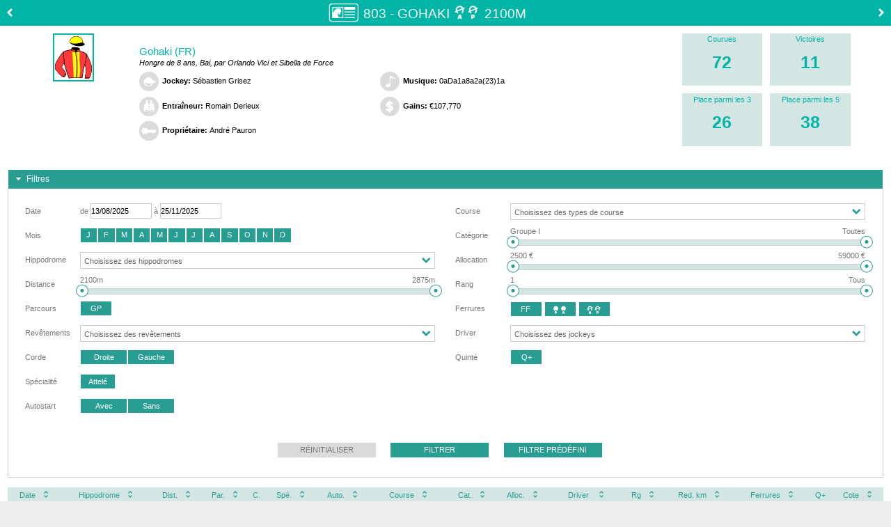

--- FILE ---
content_type: text/html;charset=utf-8
request_url: https://www.genybet.fr/cheval/Gohaki/2593366/1490214
body_size: 4471
content:






















<!DOCTYPE html PUBLIC "-//W3C//DTD XHTML 1.0 Transitional//EN" "http://www.w3.org/TR/xhtml1/DTD/xhtml1-transitional.dtd">



























 

	
	
	
	
	

	

<html xmlns="http://www.w3.org/1999/xhtml" lang="fr">

<head>
	<title>Gohaki</title>
	
	<meta http-equiv="content-language" content="fr"/>
	<meta content="text/html;charset=utf-8" http-equiv="Content-Type">
	
	<link href="https://static1.genybet.fr/1-5-33/static/css/main.css" type="text/css" rel="stylesheet" />


	<script src="https://static1.genybet.fr/1-5-33/static/js/plugin/libs/jquery/custom/jquery.min.js"></script>
	<script src="https://static2.genybet.fr/1-5-33/static/js/plugin/libs/jquery/custom/jquery-ui-cheval.min.js"
			type="text/javascript"></script>

	<link href="https://static1.genybet.fr/1-5-33/static/css/libs/jquery-ui-1.10.4.custom.min.css" type="text/css" rel="stylesheet"/>
	<link href="https://static1.genybet.fr/1-5-33/static/css/cheval.min.css" type="text/css" rel="stylesheet" />


	<script src="https://static1.genybet.fr/1-5-33/static/js/plugin/justgage/raphael.2.1.0.min.js"></script>
	<script src="https://static2.genybet.fr/1-5-33/static/js/plugin/justgage/justgage.1.0.1.js"></script>
	<script src="https://static2.genybet.fr/1-5-33/static/js/plugin/libs/jquery/jquery.tablesorter.js"></script>
	
	<link rel="canonical" href="/cheval/Gohaki/2593366" />
</head>

<body data-x="ac1c0a2f-b6e0-4e26-a9b4-73ea1c613140">
	<div id="fiche-cheval" class="container green">

	

			








<div class="header clearfix">
	
		<a href="/cheval/Elicio-Bello/2548968/1490214" title="Elicio Bello">
			<img src="https://static1.genybet.fr/1-5-33/static/images/img/hippique/cheval/fleche-gauche.png" class="previous" />
		</a>
	
	<div class="fiche">
		<img src="https://static1.genybet.fr/1-5-33/static/images/img/icones/fiche-cheval/fiche.png" />
	</div>
	<div class="cheval">
		<span>









803 - Gohaki

	
	
		
			
				<span class=" deferre " title="Déferré des quatre pieds"  >&#xe900;&#xe901;</span>
			

			

			

			

			

			

			

			

		
		
			2100m
		
		
				
	

</span>
	</div>
	
		<a href="/cheval/Gazou-Piquenard/2576166/1490214" title="Gazou Piquenard">
			<img src="https://static1.genybet.fr/1-5-33/static/images/img/hippique/cheval/fleche-droite.png" class="next" />
		</a>
	
</div>

<div id="summary" class="clearfix">
	<div class="jockey-casaque">
		
			
			
				<img src="https://media.genybet.fr/web/image/casaque/25/1008125_1.png" alt="Casaque"/>
			
		


	</div>
	<div class="carriere">
		<div class="name">Gohaki (FR)</div>
		<div class="description">Hongre de 8 ans, Bai,  par Orlando Vici et Sibella de Force</div>
		<div class="full clearfix">
			<div class="split">
				<div><img src="https://static1.genybet.fr/1-5-33/static/images/img/icones/fiche-cheval/jockey.png" /><span
						class="title">Jockey:</span> <span>Sébastien Grisez </span></div>
				<div><img src="https://static1.genybet.fr/1-5-33/static/images/img/icones/fiche-cheval/entraineur.png" /><span
						class="title">Entraîneur:</span> <span>Romain Derieux</span></div>
				<div><img src="https://static1.genybet.fr/1-5-33/static/images/img/icones/fiche-cheval/proprietaire.png" /><span
						class="title">Propriétaire:</span> <span>André Pauron</span></div>
			</div>
			<div class="split">
				<div><img src="https://static2.genybet.fr/1-5-33/static/images/img/icones/fiche-cheval/musique.png" /><span
						class="title">Musique:</span> <span>0aDa1a8a2a(23)1a</span></div>
				<div><img src="https://static1.genybet.fr/1-5-33/static/images/img/icones/fiche-cheval/gains.png" /><span class="title">
					Gains:</span> <span>&euro;107,770</span></div>
				
				
			</div>
		</div>
	</div>
	<div class="stats clearfix">
		<div class="entry first">
			<div class="title">Courues</div>
			<div class="value">72</div>
		</div>
		<div class="entry">
			<div class="title">Victoires</div>
			<div class="value">11</div>
		</div>
		<div class="entry first">
			<div class="title">Place parmi les 3</div>
			<div class="value">26</div>
		</div>
		<div class="entry">
			<div class="title">Place parmi les 5</div>
			<div class="value">38</div>
		</div>
	</div>
</div>


			

				






<div id="filtres">
    <h3>Filtres</h3>
    <div style="height: auto;">
        <form id="filtresForm" action="filtre" method="post">
            <div class="tableau">
                <input id="sortName" name="sortName" type="hidden" value=""/>
                <input id="sortOrder" name="sortOrder" type="hidden" value=""/>
                <div class="tableau-elt-left">
                    <table>
                        <tr>
                            <td>Date</td>
                            <td>de <input id="startDate" name="startDate" type="text" value="13/08/2025"/> à <input id="endDate" name="endDate" type="text" value="25/11/2025"/></td>
                        </tr>
                        <tr>
                            <td>Mois</td>
                            <td>
                                <div id="mois">
                                    <span><input id="mois1" name="mois" type="checkbox" value="janvier"/><label for="mois1">J</label></span><span><input id="mois2" name="mois" type="checkbox" value="f&eacute;vrier"/><label for="mois2">F</label></span><span><input id="mois3" name="mois" type="checkbox" value="mars"/><label for="mois3">M</label></span><span><input id="mois4" name="mois" type="checkbox" value="avril"/><label for="mois4">A</label></span><span><input id="mois5" name="mois" type="checkbox" value="mai"/><label for="mois5">M</label></span><span><input id="mois6" name="mois" type="checkbox" value="juin"/><label for="mois6">J</label></span><span><input id="mois7" name="mois" type="checkbox" value="juillet"/><label for="mois7">J</label></span><span><input id="mois8" name="mois" type="checkbox" value="ao&ucirc;t"/><label for="mois8">A</label></span><span><input id="mois9" name="mois" type="checkbox" value="septembre"/><label for="mois9">S</label></span><span><input id="mois10" name="mois" type="checkbox" value="octobre"/><label for="mois10">O</label></span><span><input id="mois11" name="mois" type="checkbox" value="novembre"/><label for="mois11">N</label></span><span><input id="mois12" name="mois" type="checkbox" value="d&eacute;cembre"/><label for="mois12">D</label></span><input type="hidden" name="_mois" value="on"/>
                                </div>
                            </td>
                        </tr>
                        <tr>
                            <td>Hippodrome</td>
                            <td><select id="hippodromes" name="hippodromes" class="chosen-select" multiple="multiple">
                                <option value="Amiens">Amiens</option><option value="Enghien">Enghien</option><option value="Mons">Mons</option><option value="Strasbourg">Strasbourg</option><option value="Vincennes">Vincennes</option>
                            </select><input type="hidden" name="_hippodromes" value="1"/></td>
                        </tr>
                        <tr>
                            <td>Distance</td>
                            <td><input id="minDistance" name="minDistance" type="hidden" value="2100"/> <input id="maxDistance" name="maxDistance" type="hidden" value="2875"/>
                                <div>
                                    <div class="libelle-slider">
                                        <span id="minDistanceLibelle" class="gauche"></span> <span
                                            id="maxDistanceLibelle" class="droite"></span>
                                    </div>
                                    <div id="sliderDistance" title="Distance"></div>
                                </div>
                            </td>
                        </tr>
                        
                            <tr>
                                <td>Parcours</td>
                                <td>
                                    <div id="parcours">
                                        <span><input id="parcours1" name="parcours" type="checkbox" value="Grande piste"/><label for="parcours1">GP</label></span><input type="hidden" name="_parcours" value="on"/>
                                    </div>
                                </td>
                            </tr>
                        
                        <tr>
                            <td>Revêtements</td>
                            <td><select id="revetements" name="revetements" class="chosen-select" multiple="multiple">
                                <option value="Dur">Dur</option><option value="Pouzzolane">Pouzzolane</option><option value="Cendr&eacute;e">Cendr&eacute;e</option><option value="Sable">Sable</option>
                            </select><input type="hidden" name="_revetements" value="1"/></td>
                        </tr>
                        <tr>
                            <td>Corde</td>
                            <td>
                                <div id="corde">
                                    <span><input id="corde1" name="corde" type="checkbox" value="Droite"/><label for="corde1">Droite</label></span><span><input id="corde2" name="corde" type="checkbox" value="Gauche"/><label for="corde2">Gauche</label></span><input type="hidden" name="_corde" value="on"/>
                                </div>
                            </td>
                        </tr>
                        <tr>
                            <td>Spécialité</td>
                            <td>
                                <div id="specialite">
                                    <span><input id="specialites1" name="specialites" type="checkbox" value="Attel&eacute;"/><label for="specialites1">Attel&eacute;</label></span><input type="hidden" name="_specialites" value="on"/>
                                </div>
                            </td>
                        </tr>
                        
                        
                            <tr>
                                <td>Autostart</td>
                                <td>
                                    <div id="autostart">
                                        <span><input id="autostart1" name="autostart" type="checkbox" value="Avec"/><label for="autostart1">Avec</label></span><span><input id="autostart2" name="autostart" type="checkbox" value="Sans"/><label for="autostart2">Sans</label></span><input type="hidden" name="_autostart" value="on"/>
                                    </div>
                                </td>
                            </tr>
                        
                            
                    </table>
                </div>
                



<input type="hidden" name="__csrf" value="ac1c0a2f-b6e0-4e26-a9b4-73ea1c613140">

                <div class="tableau-elt-right">
                    <table>
                        <tr>
                            <td>Course</td>
                            <td><select id="typeCourse" name="typeCourse" class="chosen-select" multiple="multiple">
                                <option value="Europ&eacute;enne">Europ&eacute;enne</option><option value="Internationale">Internationale</option>
                            </select><input type="hidden" name="_typeCourse" value="1"/></td>
                        </tr>
                        <tr>
                            <td>Catégorie</td>
                            <td><input id="minClasse" name="minClasse" type="hidden" value="0"/> <input id="maxClasse" name="maxClasse" type="hidden" value="12"/>
                                <div>
                                    <div class="libelle-slider">
                                        <span id="minClasseLibelle" class="gauche"></span> <span
                                            id="maxClasseLibelle" class="droite"></span>
                                    </div>
                                    <div id="sliderClasse" title="Classe"></div>
                                </div>
                            </td>
                        </tr>
                        <tr>
                            <td>Allocation</td>
                            <td><input id="minAllocation" name="minAllocation" type="hidden" value="2500"/> <input id="maxAllocation" name="maxAllocation" type="hidden" value="59000"/>
                                <div>
                                    <div class="libelle-slider">
                                        <span id="minAllocationLibelle" class="gauche"></span> <span
                                            id="maxAllocationLibelle" class="droite"></span>
                                    </div>
                                    <div id="sliderAllocation" title="Allocation"></div>
                                </div>
                            </td>
                        </tr>
                        <tr>
                            <td>Rang</td>
                            <td><input id="minRang" name="minRang" type="hidden" value="1"/> <input id="maxRang" name="maxRang" type="hidden" value="6"/>
                                <div>
                                    <div class="libelle-slider">
                                        <span id="minRangLibelle" class="gauche"></span> <span
                                            id="maxRangLibelle" class="droite"></span>
                                    </div>
                                    <div id="sliderRang" title="Rang"></div>
                                </div>
                            </td>
                        </tr>
                        
                            <tr>
                                <td>Ferrures</td>
                                <td>
                                       
                                        <div id="deferrage" class="ui-buttonset">
                                            
                                                
                                                     
                                                    
                                                    
                                                    
                                                    
                                                    
                                                    
                                                    
                                                    
                                                        <span>
                                                             <input id="deferrage0" name="deferrage" type="checkbox" value="FF" class="ui-helper-hidden-accessible">
                                                             <label for="deferrage0" class="ui-button ui-widget ui-state-default ui-button-text-only ui-corner-left" role="button" aria-disabled="false">
                                                             <span class="ui-button-text"  style=" margin-left: -12px;margin-top: -5px;">FF</span></label>
                                                         </span>
                                                    
                                                
                                            
                                                
                                                     
                                                    
                                                    
                                                    
                                                    
                                                    
                                                        <span title="protégé des antérieurs, protégé des postérieurs">
                                                             <input id="deferrage1" name="deferrage" type="checkbox" value="PP" class="ui-helper-hidden-accessible">
                                                             <label for="deferrage1" class="ui-button ui-widget ui-state-default ui-button-text-only ui-corner-left" role="button" aria-disabled="false">
                                                             <span class="ui-button-text"  title="protégé des antérieurs, protégé des postérieurs" style="font-family: Genybet Icons2 Regular; margin-left: -12px;margin-top: -3px;">&#xe905;&#xe904;</span></label>
                                                         </span>
                                                    
                                                    
                                                    
                                                    
                                                
                                            
                                                
                                                     
                                                         <span title="Déferré des quatre pieds">
                                                             <input id="deferrage2" name="deferrage" type="checkbox" value="DD" class="ui-helper-hidden-accessible">
                                                             <label for="deferrage2" class="ui-button ui-widget ui-state-default ui-button-text-only ui-corner-left" role="button" aria-disabled="false">
                                                             <span class="ui-button-text"  title="Déferré des quatre pieds" style="font-family: Genybet Icons2 Regular; margin-left: -12px;margin-top: -3px;">&#xe900;&#xe901;</span></label>
                                                         </span>
                                                    
                                                    
                                                    
                                                    
                                                    
                                                    
                                                    
                                                    
                                                    
                                                
                                            
                                            <input type="hidden" name="_deferrage" value="on">
                                        </div>
                                </td>
                            </tr>
                        
                        <tr>
                            <td>Driver</td>
                            <td><select id="jockeys" name="jockeys" class="chosen-select" multiple="multiple">
                                <option value="A. Collette"> Alexis Collette</option><option value="F. Ouvrie">Franck Ouvrie</option><option value="P. P. Ploquin"> Paul Philippe Ploquin</option><option value="P. Tamsin"> Pavel Tamsin</option>
                            </select><input type="hidden" name="_jockeys" value="1"/></td>
                        </tr>
                        
                        <tr>
                            <td>Quinté</td>
                            <td>
                                <div id="quinte">
                                    <span><input id="quinte1" name="quinte" type="checkbox" value="Q+"/><label for="quinte1">Q+</label></span><input type="hidden" name="_quinte" value="on"/>
                                </div>
                            </td>
                        </tr>
                    </table>
                </div>
            </div>

        </form>

        <div class="centre filtre-button-group">
            <button id="resetButton" type="button" class="filtre-button">Réinitialiser</button>
            <button id="filtrerButton" class="filtre-button">Filtrer</button>
            <button id="filtrePredefiniButton" type="button"
                    class="filtre-button">Filtre prédéfini
            </button>
        </div>


        <div class="filtre-predefini">
            Hippodrome : Vincennes<br/> Spécialité :
            Attelé<br/>
            
                Corde : G<br/>
            
            Distance min : 2050m<br/> Distance
            max : 2150m
        </div>

    </div>
</div>

				<div id="synthese"></div>
				




<div id="performancesDatatable" class="ui-datatable ui-widget">
	<table>
		<thead>
		<tr>
			<th class="ui-sortable-column">Date<span
				class="ui-sortable-column-icon ui-icon ui-icon-carat-2-n-s"
				columnName="date"></span>
			</th>
			<th class="ui-sortable-column">Hippodrome<span
				class="ui-sortable-column-icon ui-icon ui-icon-carat-2-n-s"
				columnName="hippodrome"></span>
			</th>
			<th class="ui-sortable-column"><span title="Distance" class="infobulle">Dist.</span><span
				class="ui-sortable-column-icon ui-icon ui-icon-carat-2-n-s"
				columnName="distance"></span>
			</th>
			<th class="ui-sortable-column"><span title="Parcours" class="infobulle">Par.</span><span
				class="ui-sortable-column-icon ui-icon ui-icon-carat-2-n-s"
				columnName="parcours"></span>
			</th>
			<th><span title="Corde" class="infobulle">C.</span>
			</th>
			<th class="ui-sortable-column"><span title="Spécialité" class="infobulle">Spé.</span><span
				class="ui-sortable-column-icon ui-icon ui-icon-carat-2-n-s"
				columnName="specialite"></span>
			</th>
			
			
	 			<th class="ui-sortable-column"><span title="Autostart" class="infobulle">Auto.</span><span
					class="ui-sortable-column-icon ui-icon ui-icon-carat-2-n-s"
					columnName="autostart"></span>
				</th>
						
			<th class="ui-sortable-column">Course<span
				class="ui-sortable-column-icon ui-icon ui-icon-carat-2-n-s"
				columnName="typeCourse"></span>
			</th>
			<th class="ui-sortable-column"><span title="Catégorie" class="infobulle">Cat.</span><span
				class="ui-sortable-column-icon ui-icon ui-icon-carat-2-n-s"
				columnName="classe"></span>
			</th>
			<th class="ui-sortable-column"><span title="Allocation" class="infobulle">Alloc.</span><span
				class="ui-sortable-column-icon ui-icon ui-icon-carat-2-n-s"
				columnName="allocation"></span>
			</th>
			<th class="ui-sortable-column">
				
					Driver
					
				
			<span
				class="ui-sortable-column-icon ui-icon ui-icon-carat-2-n-s"
				columnName="jockey"></span>
			</th>
			<th class="ui-sortable-column"><span title="Rang" class="infobulle">Rg</span><span
				class="ui-sortable-column-icon ui-icon ui-icon-carat-2-n-s"
				columnName="rang"></span>
			</th>
			
	 			<th class="ui-sortable-column"><span title="Réduction kilométrique" class="infobulle">Red. km</span><span
					class="ui-sortable-column-icon ui-icon ui-icon-carat-2-n-s"
					columnName="redKm"></span>
				</th>
	 			<th class="ui-sortable-column"><span title="Ferrures" class="infobulle">Ferrures</span><span
					class="ui-sortable-column-icon ui-icon ui-icon-carat-2-n-s"
					columnName="deferre"></span>
				</th>				
			
				
			<th>Q+
			</th>
			<th class="ui-sortable-column">Cote<span
				class="ui-sortable-column-icon ui-icon ui-icon-carat-2-n-s"
				columnName="coteFinale"></span>
			</th>
			
			</tr>
		</thead>
		<tbody class="ui-datatable-data" id="performancesData">
		</tbody>
	</table>
</div>



			<div class="connection-required">
				<div class="lock">
					<span>
						<img src="/static/images/img/programme/icon_Lock-Session.png" alt="">
						Contenu réservé aux parieurs Genybet
					</span>
				</div>
				<div class="lock">
					<span>
						Pour accéder à l'ensemble de la carrière de ce cheval, vous devez vous identifier si vous avez déjà un compte
						ou vous inscrire.<br /> N'étant pas identifié vous ne pouvez consulter <span class="red">que les 5 dernières performances.</span>
					</span>
				</div>
				<div class="clearfix">
					<div class="split right">
						<div class="fr">
							<div class="ca label">Déjà des notres ?</div>
							<div class="connect button blue">
								<a id="fiche-cheval-connexion" href="/">se connecter</a>
							</div>
						</div>
					</div>
					<div class="split left">
						<div class="fl">
							<div class="ca label">Pas encore inscrit ?</div>
							<div class="button red">
								<a id="fiche-cheval-open-account" href="https://www.genybet.fr/_enroll/fr/lp/landing-page">ouvrir un compte</a>
							</div>
						</div>
					</div>
				</div>
			</div>
		


				<script src="https://static2.genybet.fr/1-5-33/static/js/plugin/libs/jquery/jquery.chosen.js"
						type="text/javascript"></script>
				<script src="https://static1.genybet.fr/1-5-33/static/js/plugin/libs/jquery/jquery.jDiaporama.js"
						type="text/javascript"></script>
				<script src="https://static2.genybet.fr/1-5-33/static/js/plugin/libs/jquery/jquery.fichecheval.js"
						type="text/javascript"></script>
				<script src="https://static2.genybet.fr/1-5-33/static/js/plugin/libs/jquery/jquery.ui.datepicker-fr.js"
						type="text/javascript"></script>
				<script type="text/javascript">
				$(document).ready(
					function() {
						$(document).ficheCheval({
							idCheval : 2593366,
							idCourse : 1490214,
							nomCheval : "Gohaki",
							urlPerformances : "/cheval/performances",
							urlPerf : "/cheval/performance",
							urlCheval : "/cheval",
							predefini : "",
							minD : 2100,
							maxD : 2875,
							minDPredefinie : 0,
							maxDPredefinie : 0,
							minT : 0,
							maxT : 20,
							terrains : [ "Léger", "Bon Léger", "Bon", "Bon souple", "Assez souple", "Souple", "Très souple", "Collant", "Très collant", "Lourd", "Très lourd", "Lent", "Standard", "Rapide", "Très Rapide", "Très léger", "Dur", "Ferme", "Profond", "Sec", "Tous" ],
							minCl : 0,
							maxCl : 12,
							classes : [ "Groupe I", "Groupe II", "Groupe III", "Course A", "Course B", "Course C", "Course D", "Course E", "Course F", "Course G", "Course H", "Course R", "Toutes" ],
							minA : 2500,
							maxA : 59000,
							minR : 1,
							maxR : 6,
							minV : 0,
							maxV : 0 + 1
						});
					}
				);
				</script>
			
		
	</div>
</body>

<script>
$(document).ajaxSend(function (event, jqxhr, settings) {
	jqxhr.setRequestHeader('X-Data', $("body").attr("data-x"));
});
$(document).ready(function () {
	
	$("#fiche-cheval-connexion").click(function(){
		var opener = window.opener;
		$(opener.document.getElementById("email")).focus();
		window.close();
	});
	
	$("#fiche-cheval-open-account").click(function(){
		var opener = window.opener;
		var url = $(this).attr("href");
		opener.location = url;
		window.close();
	});
	
});
</script>

</html>


--- FILE ---
content_type: text/html;charset=utf-8
request_url: https://www.genybet.fr/cheval/performances/Gohaki/2593366/1490214
body_size: 4323
content:


































	<tr class="ui-widget-content ui-datatable-odd details" 
		idCourse="1617559">
		<td>25/11/25</td>
		<td><div class="hippodrome" title="Mons">Mons</div></td>
		<td align="right">2300</td>
		<td align="center"></td>
		<td align="center">G</td>
		<td>Attelé</td>
		
		
			<td>A</td>
		
		<td>Internationale</td>
		<td></td>
		<td align="right">
			2,500
		</td>		
		<td><div class="jockey" title=" Pavel Tamsin"> P. Tamsin</div></td>
		<td align="right">
		
		    
		    
		    6
		
		</td>
		
			<td align="right">1'17''8</td>
			<td align="center">
				
					
						FF
						
						
						
						
						
						
						
						
						
					
				
			</td>
				
		
		<td align="center"></td>
		<td align="right">-</td>
	</tr>

	<tr class="ui-widget-content ui-datatable-even details" 
		idCourse="1605673">
		<td>04/10/25</td>
		<td><div class="hippodrome" title="Amiens">Amiens</div></td>
		<td align="right">2400</td>
		<td align="center"></td>
		<td align="center">D</td>
		<td>Attelé</td>
		
		
			<td>A</td>
		
		<td></td>
		<td>Crs D</td>
		<td align="right">
			28,000
		</td>		
		<td><div class="jockey" title="Franck Ouvrie">F. Ouvrie</div></td>
		<td align="right">
		
		    
		    
		    5
		
		</td>
		
			<td align="right">1'15''7</td>
			<td align="center">
				
					
						
						
						
						
						
						
						<span class=" deferre " title="protégé des antérieurs, protégé des postérieurs" style="color:#309e93; " >&#xe905;&#xe904;</span>
						
						
						
					
				
			</td>
				
		
		<td align="center"></td>
		<td align="right">20</td>
	</tr>

	<tr class="ui-widget-content ui-datatable-odd details" 
		idCourse="1602823">
		<td>21/09/25</td>
		<td><div class="hippodrome" title="Vincennes">Vincennes</div></td>
		<td align="right">2100</td>
		<td align="center">GP</td>
		<td align="center">G</td>
		<td>Attelé</td>
		
		
			<td>A</td>
		
		<td>Européenne</td>
		<td>Crs E</td>
		<td align="right">
			52,000
		</td>		
		<td><div class="jockey" title=" Alexis Collette"> A. Collette</div></td>
		<td align="right">
		
		    
		    
		    9
		
		</td>
		
			<td align="right">1'11''7</td>
			<td align="center">
				
					
						
						
						
						
						
						
						<span class=" deferre " title="protégé des antérieurs, protégé des postérieurs" style="color:#309e93; " >&#xe905;&#xe904;</span>
						
						
						
					
				
			</td>
				
		
		<td align="center"></td>
		<td align="right">53</td>
	</tr>

	<tr class="ui-widget-content ui-datatable-even details" 
		idCourse="1596691">
		<td>28/08/25</td>
		<td><div class="hippodrome" title="Strasbourg">Strasbourg</div></td>
		<td align="right">2800</td>
		<td align="center"></td>
		<td align="center">D</td>
		<td>Attelé</td>
		
		
			<td></td>
		
		<td></td>
		<td>Crs E</td>
		<td align="right">
			28,000
		</td>		
		<td><div class="jockey" title="Franck Ouvrie">F. Ouvrie</div></td>
		<td align="right">
		
		    Dai
		    
		    
		
		</td>
		
			<td align="right"></td>
			<td align="center">
				
					
						
						
						
						
						
						
						<span class=" deferre " title="protégé des antérieurs, protégé des postérieurs" style="color:#309e93; " >&#xe905;&#xe904;</span>
						
						
						
					
				
			</td>
				
		
		<td align="center"></td>
		<td align="right">7,8</td>
	</tr>

	<tr class="ui-widget-content ui-datatable-odd details" 
		idCourse="1593031">
		<td>13/08/25</td>
		<td><div class="hippodrome" title="Enghien">Enghien</div></td>
		<td align="right">2875</td>
		<td align="center"></td>
		<td align="center">G</td>
		<td>Attelé</td>
		
		
			<td></td>
		
		<td></td>
		<td>Crs D</td>
		<td align="right">
			59,000
		</td>		
		<td><div class="jockey" title=" Paul Philippe Ploquin"> P. P. Ploquin</div></td>
		<td align="right">
		
		    
		    
		    2
		
		</td>
		
			<td align="right">1'14''2</td>
			<td align="center">
				
					
						
						<span class=" deferre " title="Déferré des quatre pieds"  style="color:#309e93; " > &#xe900; &#xe901;</span>
						
						
						
						
						
						
						
						
					
				
			</td>
				
		
		<td align="center"></td>
		<td align="right">14</td>
	</tr>



<script type="text/javascript">
$(document).ready(
		function() {
			$(document).performances({
				idCheval : 2593366,
				idCourse : 1490214,
				nomCheval : "Gohaki",
				urlPerformance : "/cheval/performance",
				hasNoPerformances : "false",
				hasSynthese : "false"
			});
		}
);
</script>


--- FILE ---
content_type: text/css
request_url: https://static1.genybet.fr/1-5-33/static/css/cheval.min.css
body_size: 3809
content:
body{margin:0;margin-bottom:2em}form{margin-bottom:0}table{width:100%}.bigger{font-size:1.2em}.ui-widget{font-size:1em;font-family:Arial,sans-serif}.ui-widget.ui-titlebar-header{padding:.2em;font-size:1.05em;height:1.15em}.hasDatepicker{height:2em;padding:0;width:8em}.ui-buttonset .ui-button{height:2em}#mois.ui-buttonset span .ui-button .ui-button-text{width:.5em;padding-top:.3em;padding-left:.7em}#mois.ui-buttonset span .ui-button{width:2.3em}.tableau{display:table;width:100%;margin:auto}.tableau-elt-left{float:left;width:49%}.tableau-elt-right{float:right;width:49%}.centre{margin:auto;text-align:center}.italique{font-style:italic}.gras{font-weight:700}.gauche{float:left}.droite{float:right}.lien-vert{color:#289e93}.txt-rouge{color:#f00000}.quarante-pourcent{width:40%}.cinquante-pourcent{width:50%}.soixante-pourcent{width:60%}.marge-haut-bas{margin-top:1em;margin-bottom:1em}.carriere{margin-top:1.5em}.associe,.associe a{color:#2860c7}.current,.current a{color:#2e9e95;font-weight:700}.diapo,.diapo img{width:294px;height:195px;padding:0;margin:0}.ui-accordion .ui-accordion-content{padding:.2em 1em;overflow:hidden}.ui-datepicker .ui-datepicker-header,.ui-state-default,.ui-titlebar-header,.ui-widget-content .ui-state-default,.ui-widget-header .ui-state-default{background-color:#289e93;border:1px solid #fff;color:#fff;font-weight:400}.chosen-container-multi .chosen-choices li.search-choice,.date-selected,.synthese table th,.ui-button.ui-state-default.ui-state-active{background-clip:padding-box;background-color:#d4e6e4;background-image:none;color:#289e93;font-weight:700}.details.current{background-clip:padding-box;background-color:#8cc6c4;background-image:none;color:#289e93;font-weight:700}.ui-widget.ui-button.ui-state-default.ui-state-hover{background-color:#008175;background-image:none;color:#fff}.ui-datepicker .ui-datepicker-next span,.ui-datepicker .ui-datepicker-prev span,.ui-widget .ui-icon{background-image:url(../../../images/img/hippique/ui-icons_ffffff_256x240.png)}.ui-widget .precedent .ui-icon,.ui-widget .suivant .ui-icon{width:8px;height:12px;margin-top:.2em}.ui-widget .precedent .ui-icon{background-image:url(../../../images/img/hippique/cheval/fleche-gauche.png)}.ui-widget .suivant .ui-icon{background-image:url(../../../images/img/hippique/cheval/fleche-droite.png)}.chosen-container-multi .chosen-choices li.search-choice{margin:0}.chosen-container-multi .chosen-choices li.search-choice,.ui-slider-range{background-color:#d4e6e4;background-image:none}.chosen-container .chosen-results li.highlighted,.ui-datatable tr.details:hover{background-color:#8cc6c4;background-image:none}.ui-slider{border:solid #ccc 1px}.ui-slider .ui-slider-handle{border:none;background-color:transparent;background-repeat:no-repeat;margin-top:-3px;height:19px;width:18px;border-radius:0;background-image:url(../../../images/img/icones/fiche-cheval/selecteur.png)}.ui-slider.ui-widget.ui-corner-all{border-radius:0}.libelle-slider{height:1.8em}.libelle-slider span{line-height:1.5em;top:0;vertical-align:top;display:inline-block}.chosen-container{height:2.1em;line-height:1.5em}.chosen-container-multi .chosen-choices li.search-choice{padding:.3em 1.7em .3em .3em;min-width:2.7em;overflow:hidden;text-overflow:ellipsis;white-space:nowrap;border:none;box-shadow:none;line-height:1.5em;border-radius:0;margin-right:1px}.chosen-container-multi .chosen-choices li.search-field input[type=text]{margin:0}.chosen-container-multi .chosen-choices li.search-choice .search-choice-close{right:3%;top:27%}.chosen-container-multi .chosen-choices{height:100%}.chosen-container .chosen-results li{padding:.2em;line-height:1.4em}.chosen-container .chosen-results{max-height:15em}#entete .ui-datatable.carriere th{width:25%}#entete .ui-widget{clear:both}#entete img{margin-right:1em}.synthese table th:FIRST-CHILD{width:24%}.synthese table th{width:19%}.notule{padding-left:7em;padding-top:1em}.jockey{overflow:hidden;text-overflow:ellipsis;white-space:nowrap;max-width:8em;margin:0}.filtre-predefini{display:none}#filtresForm .tableau div table td:first-child{width:7em}#filtres .tableau table tr{line-height:3em}.filtre-button-group{padding-top:2em;padding-bottom:.1em}.filtre-button{margin-right:1.5em;width:13em}#autostart.ui-buttonset .ui-button-text,#corde.ui-buttonset .ui-button-text{width:6em}#deferrage.ui-buttonset .ui-button-text,#oeilleres.ui-buttonset .ui-button-text,#parcours.ui-buttonset .ui-button-text,#quinte.ui-buttonset .ui-button-text{width:4em}#specialite.ui-buttonset .ui-button-text{min-width:4em}#entete,#filtres,#performancesDatatable,.non-connecte{margin:1em}.jDiaporama{float:right;margin-top:1em}#synthese{margin:1.3em}.ui-accordion-content.ui-corner-bottom{border-bottom-right-radius:0;border-bottom-left-radius:0;padding-bottom:3.2em}.precedent,.suivant{float:left;width:10%}.suivant span.ui-icon{float:right}.precedent .ui-icon:hover,.suivant .ui-icon:hover{cursor:pointer}.ui-widget.ui-titlebar-header .centre{float:left;width:80%}.ui-datatable table{border-collapse:collapse;width:100%}.ui-datatable table tbody tr td{border-right:solid #d4e6e4 1px}.ui-datatable table tbody tr td:first-child{border-right:none}.ui-datatable thead th{text-align:center;padding:.3em .2em;font-weight:400}.ui-datatable.synthese table{border:1px solid #d4e6e4}.ui-datatable thead tr{background-color:#d4e6e4;color:#289e93;font-weight:400}.ui-icon-carat-2-n-s,.ui-icon-triangle-1-n{background-position:0;background-position:right}.ui-accordion-header{font-size:12px}.ui-widget .ui-sortable-column-icon.ui-icon.ui-icon-carat-2-n-s{background-image:url(../../static/images/img/icones/arrows/fleche_verte_normal.png)}.ui-widget .ui-sortable-column-icon.ui-icon.ui-icon-carat-2-n-s.ui-icon-triangle-1-n{background-image:url(../../static/images/img/icones/arrows/fleche_verte_up.png)}.ui-widget .ui-sortable-column-icon.ui-icon.ui-icon-carat-2-n-s.ui-icon-triangle-1-s{background-image:url(../../static/images/img/icones/arrows/fleche_verte_down.png)}.ui-datatable tbody td,.ui-datatable thead th{overflow:hidden}.ui-datatable tbody td{border-color:inherit}.ui-datatable .ui-sortable-column{cursor:pointer}.ui-datatable .ui-sortable-column-icon{display:inline-block;margin:-3px 0 -3px 2px}.ui-datatable tbody td{padding:.2em .2em;border:none}.ui-datatable tr.ouvert>td{padding:.3em 1em;padding-bottom:1em}.ui-datatable-even{background:none repeat scroll 0 0 #eff6f0}.ui-datatable-odd{background:none repeat scroll 0 0 #fff}.ui-datatable tr.details:hover{cursor:pointer}.ui-datatable tr{line-height:1.5em;border:none}.ui-tooltip{box-shadow:2px 2px 0 rgba(0,0,0,.25);border:1px solid #ddd!important;border-radius:0}.oeilleres :before{content:"\e906";color:#309e93;float:right;height:9px;width:11px;margin-right:.2em;margin-top:.35em}.oeilleres-australiennes :before{content:"\e907";color:#309e93;float:right;height:10px;width:11px;margin-right:.2em;margin-top:.35em}.deferre{margin-right:2px;margin-top:3px}.ui-corner-all,.ui-corner-bl,.ui-corner-bottom,.ui-corner-br,.ui-corner-left,.ui-corner-right,.ui-corner-top,.ui-corner-tr{border-radius:0}.ui-buttonset .ui-button{margin:0}.ui-widget-content{border:solid #ccc 1px}#resetButton{color:#777;background-color:#dadada}.ui-datepicker .ui-icon-circle-triangle-w,ui-icon-circle-triangle-e{background:0 0}.ui-datepicker .ui-datepicker-prev span,.ui-datepicker.ui-datepicker .ui-datepicker-next span,.ui-datepicker.ui-widget .ui-icon{background:0 0}.ui-datepicker-next.ui-corner-all.ui-state-hover.ui-datepicker-next-hover,.ui-datepicker-prev.ui-corner-all.ui-state-hover.ui-datepicker-prev-hover{border:none;top:6px}.chosen-container{position:relative;display:inline-block;vertical-align:middle;font-size:1em;zoom:1;-webkit-user-select:none;-moz-user-select:none;user-select:none}.chosen-container .chosen-drop{position:absolute;top:100%;left:-9999px;-webkit-box-sizing:border-box;-moz-box-sizing:border-box;box-sizing:border-box;width:100%;border:1px solid #ccc;border-top:0;background:#fff;box-shadow:0 4px 5px rgba(0,0,0,.15)}.chosen-container.chosen-with-drop .chosen-drop{left:0}.chosen-container a{cursor:pointer}.chosen-container-single .chosen-single{position:relative;display:block;overflow:hidden;padding:0 0 0 8px;height:23px;border:1px solid #ccc;border-radius:5px;background-color:#fff;background:-webkit-gradient(linear,50% 0,50% 100%,color-stop(20%,#fff),color-stop(50%,#f6f6f6),color-stop(52%,#eee),color-stop(100%,#f4f4f4));background:-webkit-linear-gradient(top,#fff 20%,#f6f6f6 50%,#eee 52%,#f4f4f4 100%);background:-moz-linear-gradient(top,#fff 20%,#f6f6f6 50%,#eee 52%,#f4f4f4 100%);background:-o-linear-gradient(top,#fff 20%,#f6f6f6 50%,#eee 52%,#f4f4f4 100%);background:linear-gradient(top,#fff 20%,#f6f6f6 50%,#eee 52%,#f4f4f4 100%);background-clip:padding-box;box-shadow:0 0 3px #fff inset,0 1px 1px rgba(0,0,0,.1);color:#444;text-decoration:none;white-space:nowrap;line-height:24px}.chosen-container-single .chosen-default{color:#999}.chosen-container-single .chosen-single span{display:block;overflow:hidden;margin-right:26px;text-overflow:ellipsis;white-space:nowrap}.chosen-container-single .chosen-single-with-deselect span{margin-right:38px}.chosen-container-single .chosen-single abbr{position:absolute;top:6px;right:26px;display:block;width:12px;height:12px;background:url(../../../images/img/hippique/cheval/chosen-sprite.png) -42px 1px no-repeat;font-size:1px}.chosen-container-single .chosen-single div{position:absolute;top:0;right:0;display:block;width:18px;height:100%}.chosen-container-single .chosen-single div b{display:block;width:100%;height:100%;background:url(../../../images/img/hippique/cheval/chosen-sprite.png) no-repeat 0 2px}.chosen-container-single .chosen-search{position:relative;z-index:1010;margin:0;padding:3px 4px;white-space:nowrap}.chosen-container-single .chosen-search input[type=text]{-webkit-box-sizing:border-box;-moz-box-sizing:border-box;box-sizing:border-box;margin:1px 0;padding:4px 20px 4px 5px;width:100%;height:auto;outline:0;border:1px solid #ccc;font-size:1em;font-family:sans-serif;line-height:normal;border-radius:0}.chosen-container-single .chosen-drop{margin-top:-1px;border-radius:0 0 4px 4px;background-clip:padding-box}.chosen-container-single.chosen-container-single-nosearch .chosen-search{position:absolute;left:-9999px}.chosen-container .chosen-results{position:relative;overflow-x:hidden;overflow-y:auto;margin:0 4px 4px 0;padding:0 0 0 4px;max-height:240px;-webkit-overflow-scrolling:touch}.chosen-container .chosen-results li{display:none;margin:0;padding:5px 6px;list-style:none;line-height:15px}.chosen-container .chosen-results li.active-result{display:list-item;cursor:pointer}.chosen-container .chosen-results li.disabled-result{display:list-item;color:#ccc;cursor:default}.chosen-container .chosen-results li.highlighted{background-color:#3875d7;color:#fff}.chosen-container .chosen-results li.no-results{display:list-item;background:#f4f4f4}.chosen-container .chosen-results li.group-result{display:list-item;font-weight:700;cursor:default}.chosen-container .chosen-results li.group-option{padding-left:15px}.chosen-container .chosen-results li em{font-style:normal;text-decoration:underline}.chosen-container-multi .chosen-choices{position:relative;overflow:hidden;-webkit-box-sizing:border-box;-moz-box-sizing:border-box;box-sizing:border-box;margin:0;padding:0;width:100%;height:2.2em;border:1px solid #ccc;background-color:#fff;cursor:text;background-image:url(../../../images/img/icones/fiche-cheval/fleche_bas_vert.png);background-position:right;background-position-x:99%;background-repeat:no-repeat}.chosen-container-multi .chosen-choices li{float:left;list-style:none}.chosen-container-multi .chosen-choices li.search-field{margin:0;padding:0;white-space:nowrap}.chosen-container-multi .chosen-choices li.search-field input[type=text]{margin:1px 0;padding:5px;height:2em;outline:0;border:0!important;background:0 0!important;box-shadow:none;color:#666;font-size:100%;font-family:sans-serif;line-height:normal;border-radius:0}.chosen-container-multi .chosen-choices li.search-field .default{color:#999}.chosen-container-multi .chosen-choices li.search-choice{position:relative;margin:3px 0 3px 5px;padding:3px 20px 3px 5px;border:1px solid #ccc;border-radius:3px;background-color:#e4e4e4;background-clip:padding-box;box-shadow:0 0 2px #fff inset,0 1px 0 rgba(0,0,0,.05);color:#333;line-height:13px;cursor:default}.chosen-container-multi .chosen-choices li.search-choice .search-choice-close{position:absolute;top:4px;right:3px;display:block;width:12px;height:12px;background:url(../../../images/img/icones/fiche-cheval/croix.png) no-repeat;background-position:0;font-size:1px}.chosen-container-multi .chosen-choices li.search-choice-disabled{padding-right:5px;border:1px solid #ccc;background-color:#e4e4e4;color:#666}.chosen-container-multi .chosen-choices li.search-choice-focus{background:#d4d4d4}.chosen-container-multi .chosen-results{margin:0;padding:0}.chosen-container-multi .chosen-drop .result-selected{display:list-item;color:#ccc;cursor:default}.chosen-container-active .chosen-single{border:1px solid #5897fb;box-shadow:0 0 5px rgba(0,0,0,.3)}.chosen-container-active.chosen-with-drop .chosen-single{border:1px solid #ccc;-moz-border-radius-bottomright:0;border-bottom-right-radius:0;-moz-border-radius-bottomleft:0;border-bottom-left-radius:0;box-shadow:0 1px 0 #fff inset}.chosen-container-active.chosen-with-drop .chosen-single div{border-left:none;background:0 0}.chosen-container-active .chosen-choices{border:1px solid #5897fb;box-shadow:0 0 5px rgba(0,0,0,.3)}.chosen-container-active .chosen-choices li.search-field input[type=text]{color:#111!important}.chosen-disabled{opacity:.5!important;cursor:default}.chosen-disabled .chosen-single{cursor:default}.chosen-disabled .chosen-choices .search-choice .search-choice-close{cursor:default}.chosen-rtl{text-align:right}.chosen-rtl .chosen-single{overflow:visible;padding:0 8px 0 0}.chosen-rtl .chosen-single span{margin-right:0;margin-left:26px;direction:rtl}.chosen-rtl .chosen-single-with-deselect span{margin-left:38px}.chosen-rtl .chosen-single div{right:auto;left:3px}.chosen-rtl .chosen-single abbr{right:auto;left:26px}.chosen-rtl .chosen-choices li{float:right}.chosen-rtl .chosen-choices li.search-field input[type=text]{direction:rtl}.chosen-rtl .chosen-choices li.search-choice{margin:3px 5px 3px 0;padding:3px 5px 3px 19px}.chosen-rtl .chosen-choices li.search-choice .search-choice-close{right:auto;left:4px}.chosen-rtl .chosen-drop,.chosen-rtl.chosen-container-single-nosearch .chosen-search{left:9999px}.chosen-rtl.chosen-container-single .chosen-results{margin:0 0 4px 4px;padding:0 4px 0 0}.chosen-rtl .chosen-results li.group-option{padding-right:15px;padding-left:0}.chosen-rtl.chosen-container-active.chosen-with-drop .chosen-single div{border-right:none}.chosen-rtl .chosen-search input[type=text]{padding:4px 5px 4px 20px;background:#fff url(../../../images/img/hippique/cheval/chosen-sprite.png) no-repeat -30px -20px;background:url(../../../images/img/hippique/cheval/chosen-sprite.png) no-repeat -30px -20px,-webkit-gradient(linear,50% 0,50% 100%,color-stop(1%,#eee),color-stop(15%,#fff));background:url(../../../images/img/hippique/cheval/chosen-sprite.png) no-repeat -30px -20px,-webkit-linear-gradient(#eee 1%,#fff 15%);background:url(../../../images/img/hippique/cheval/chosen-sprite.png) no-repeat -30px -20px,-moz-linear-gradient(#eee 1%,#fff 15%);background:url(../../../images/img/hippique/cheval/chosen-sprite.png) no-repeat -30px -20px,-o-linear-gradient(#eee 1%,#fff 15%);background:url(../../../images/img/hippique/cheval/chosen-sprite.png) no-repeat -30px -20px,linear-gradient(#eee 1%,#fff 15%);direction:rtl}@media only screen and (-webkit-min-device-pixel-ratio:2),only screen and (min-resolution:144dpi){.chosen-container .chosen-results-scroll-down span,.chosen-container .chosen-results-scroll-up span,.chosen-container-multi .chosen-choices .search-choice .search-choice-close,.chosen-container-single .chosen-search input[type=text],.chosen-container-single .chosen-single abbr,.chosen-container-single .chosen-single div b,.chosen-rtl .chosen-search input[type=text]{background-image:url(resources/img/chosen-sprite@2x.png)!important;background-size:52px 37px!important;background-repeat:no-repeat!important}}.jDiaporama_wrapper{position:relative;clear:both}.jDiaporama_slider{position:relative;overflow:hidden}.jDiaporama ul{-moz-box-shadow:1px 1px .5em #222;overflow:hidden;position:absolute;left:0}.jDiaporama li{list-style-type:none;overflow:hidden;float:left;position:relative;background:#000}.jDiaporama li img{display:block;margin:0 auto}.jDiaporama .fade-tmp{position:absolute;z-index:1;text-align:center;background:#000}.jDiaporama .fade-tmp img{margin:0 auto;display:block}.jDiaporama-slice{display:block;position:absolute;z-index:5;height:100%}.jDiaporama .desc{position:absolute;bottom:0;left:0;right:0;display:none;margin:0;color:#fff;font-size:12px;font-family:Arial;padding:5px;background:url(../../images/img/hippique/cheval/back_desc.png) repeat;width:inherit;padding-bottom:20px;text-align:left}.jDiaporama .title{position:absolute;top:0;left:0;display:none;margin:0;color:#fff;font-size:12px;font-family:Arial;padding:5px}.jDiaporama .count{position:absolute;top:0;right:0;display:none;margin:0;color:#fff;font-size:12px;font-family:Arial;padding:5px}.jDiaporama_controls{display:none}.jDiaporama_controls a{font-weight:400;width:10px;height:13px;text-indent:-9999px;display:block;margin:0 3px;position:absolute;z-index:1}.jDiaporama_controls .prev{background:url(../../images/img/hippique/cheval/controls2.png) no-repeat bottom;top:50%;margin-top:-16px;height:32px;width:32px;left:0}.jDiaporama_controls .next{background:url(../../images/img/hippique/cheval/controls2.png) no-repeat top;top:50%;margin-top:-16px;height:32px;width:32px;right:0}.jDiaporama_controls .pause{background:url(../../images/img/hippique/cheval/playpause.png) no-repeat top;width:64px;height:48px;left:50%;top:50%;margin-left:-32px;margin-top:-24px}.jDiaporama_controls .play{background:url(../../images/img/hippique/cheval/playpause.png) no-repeat bottom;width:64px;height:48px;left:50%;top:50%;margin-left:-32px;margin-top:-24px}.jDiaporama_status{text-align:center;margin:10px auto;display:none;overflow:hidden}.jDiaporama_status a{background:url(../../images/img/hippique/cheval/bullets.png) no-repeat left;float:left;width:10px;height:10px;text-indent:-9999px;margin-right:5px}.jDiaporama_status .imgBack{width:50px;height:50px;margin-right:10px;margin-bottom:10px}.jDiaporama_status a.active,.jDiaporama_status a:hover{background:url(../../images/img/hippique/cheval/bullets.png) no-repeat right}.design .jDiaporama_slider{-moz-box-shadow:0 0 .7em #333}.design .jDiaporama_status .imgBack{-moz-border-radius:.5em;-moz-box-shadow:0 0 .3em #444;-webkit-border-radius:.5em;-webkit-box-shadow:0 0 .3em #444;border-radius:.5em;box-shadow:0 0 .3em #444;border:1px solid #555;opacity:.4;-webkit-transition:all .2s ease-in;-moz-transition:all .2s ease-in;-o-transition:all .2s ease-in;transition:all .2s ease-in}.design .jDiaporama_status .imgBack:hover{opacity:1;-webkit-transition:all .2s ease-in;-moz-transition:all .2s ease-in;-o-transition:all .2s ease-in}.design .jDiaporama_status .imgBack.active{-moz-box-shadow:inset 0 0 .5em #333;opacity:1}.border .jDiaporama_slider{border:10px solid #fff}.border .jDiaporama_status .imgBack{border:2px solid #fff;opacity:.5}.border .jDiaporama_status .imgBack:hover{opacity:1}.border .jDiaporama_status .imgBack.active{opacity:1;border:2px solid #333}.border .jDiaporama_controls .next{right:10px}.border .jDiaporama_controls .prev{left:10px}

--- FILE ---
content_type: application/javascript
request_url: https://static2.genybet.fr/1-5-33/static/js/plugin/libs/jquery/jquery.fichecheval.js
body_size: 2582
content:
function updateFicheChevalGauges(){
	$(".gauge").each(function() {
		var gId =  $(this).attr("id");
		var value = $(this).attr("data-gauge-percentage");
		new JustGage({
		    id: gId, 
		    value: value, 
		    min: 0,
		    max: 100,
		    showMinMax: false,
		    gaugeColor : "#d4e6e4",
		    levelColors : ["#289e93"],
		    valueFontColor  : "#289e93"
		}); 
	});
} 

jQuery.fn.extend({
	/*--- détail d'une performance ---*/
	performance : function(options){
		$(".diapo").jDiaporama({
			width:294,
			height:195,
			status_controls: false,
			keyboard: false,
			paused: true,
			transition:"fade"
		}); 
		$(".ouvert").tooltip(
				{items: ".infobulle"},
				{ position: { my: "left center", at: "right center" } },
				{content: function() {
					htmltooltip = '<img class="gauche" src="'+$(this).attr("casaque")+'" alt="casaque"></img>';
					htmltooltip += '<div class="notule">'+$(this).attr("title")+'</div>';
					return htmltooltip;
					}
				}
		);
	},
	/*--- liste des performances ---*/
	performances : function(options){
		$("#synthese").empty();
		
		if (options.hasSynthese == 'true') {
			$("#synthese").append($(".synthese"));
			$("#tempSynthese").remove();
			updateFicheChevalGauges();
		}
		
		if (options.hasNoPerformances == 'true') {
			$("#synthese").append('<div class="centre current">Aucune course ne correspond à vos critères de sélection</div>');
		}	
		
		$(".details").click(function() {
			//ferme la perf ouverte
			$(".ouvert").remove();
			if( !$(this).hasClass("current")) {
				$(".current").removeClass("current");
				$(this).addClass("current");				
				var newTr = $("<TR/>").addClass("ouvert");
				var newTd = $("<TD/>").attr("colspan", $(this).children().length);
				newTd.load(options.urlPerformance+"/"+options.nomCheval+"/"+options.idCheval+"/"+options.idCourse+"/"+$(this).attr("idCourse"));
				newTd.appendTo(newTr);
				newTr.attr("style", "display:none;");
				newTr.insertAfter($(this));
				newTr.fadeIn(750);
			} else {
				$(this).removeClass("current");
			}
		});
		
		$("#performancesDatatable").tooltip(
			{items: ".jockey, .hippodrome"}
		);
	},
	/*--- fiche cheval ---*/
	ficheCheval : function(options){
		
		$.ajaxSetup({ cache: true });
		
		//START DATE
		$("#startDate").datepicker($.datepicker.regional["fr"]);
		$("#startDate").change(function() {
			if ($(this).val() != '') {
				$(this).addClass("date-selected");
			} else {
				$(this).removeClass("date-selected");
			}
		});
		//END DATE
		$("#endDate").datepicker($.datepicker.regional["fr"]);
		$("#endDate").change(function() {
			if ($(this).val() != '') {
				$(this).addClass("date-selected");
			} else {
				$(this).removeClass("date-selected");
			}
		});
		//MOIS
		$("#mois").buttonset();
		//HIPPODROMES
		$("#hippodromes").chosen({
			width : "100%",
			height : "2em",
			placeholder_text_multiple : 'Choisissez des hippodromes',
			no_results_text: "Aucun hippodrome correspondant"
		}).change(function() {
			if ($(this).val() != null) {
				var percent = (100 - 6.5*($(this).val().length + 1 )) / $(this).val().length; 
				$(this).next().find("ul.chosen-choices li.search-choice").attr("style", "max-width:"+percent+"%");
			}
		});
		
		//DISTANCE
		$("#sliderDistance").slider({
			range : true,
			min : options.minD,
			max : options.maxD,
			step : 25,
			values : [((options.minDPredefinie!=0)?options.minDPredefinie:options.minD), ((options.maxDPredefinie!=0)?options.maxDPredefinie:options.maxD)],
			slide : function(event, ui) {
				$("#minDistance").val(ui.values[0]);
				$("#minDistanceLibelle").text(ui.values[0] + "m");
				$("#maxDistance").val(ui.values[1]);
				$("#maxDistanceLibelle").text(ui.values[1] + "m");
				if ((ui.values[0] != options.minD) || (ui.values[1] != options.maxD)) {
					$("#sliderDistance .ui-slider-range").addClass("ui-slider-selected");
				} else {
					$("#sliderDistance .ui-slider-range").removeClass("ui-slider-selected");
				} 
			}
		});
		$("#minDistance").val($("#sliderDistance").slider("values", 0));
		$("#maxDistance").val($("#sliderDistance").slider("values", 1));
		$("#minDistanceLibelle").text($("#sliderDistance").slider("values", 0) + "m");
		$("#maxDistanceLibelle").text($("#sliderDistance").slider("values", 1) + "m");
		if ((options.minDPredefinie!=0) || (options.maxDPredefinie!=0)) {
			$("#sliderDistance .ui-slider-range").addClass("ui-slider-selected");
		}
		
		//PARCOURS
		$("#parcours").buttonset();
		//CORDE
		$("#corde").buttonset();

	$("#bonnet").buttonset();
		$("#attacheLangue").buttonset();
		//REVETEMENTS
		$("#revetements").chosen({
			width : "100%",
			height : "2em",
			placeholder_text_multiple : 'Choisissez des revêtements',
			no_results_text: "Aucun revêtement correspondant"
		}).change(function() {
			if ($(this).val() != null) {
				var percent = (100 - 6.5*($(this).val().length + 1 )) / $(this).val().length; 
				$(this).next().find("ul.chosen-choices li.search-choice").attr("style", "max-width:"+percent+"%");
			}
		});
		//SPECIALITES
		$("#specialite").buttonset();
		//TERRAIN 
		$("#sliderTerrain").slider({
			range : true,
			min : options.minT,
			max : options.maxT,
			step : 1,
			values : [ options.minT, options.maxT ],
			slide : function(event, ui) {
				$("#minTerrain").val(ui.values[0]);
				$("#minTerrainLibelle").text(options.terrains[ui.values[0]]);
				$("#maxTerrain").val(ui.values[1]);
				$("#maxTerrainLibelle").text(options.terrains[ui.values[1]]);
				if ((ui.values[0] != options.minT) || (ui.values[1] != options.maxT)) {
					$("#sliderTerrain .ui-slider-range").addClass("ui-slider-selected");
				} else {
					$("#sliderTerrain .ui-slider-range").removeClass("ui-slider-selected");
				} 								
			}
		});
		$("#minTerrain").val($("#sliderTerrain").slider("values", 0));
		$("#maxTerrain").val($("#sliderTerrain").slider("values", 1));
		$("#minTerrainLibelle").text(options.terrains[options.minT]);
		$("#maxTerrainLibelle").text(options.terrains[options.maxT]);

		//AUTOSTART
		$("#autostart").buttonset();
		//TYPE DE COURSE
		$("#typeCourse").chosen({
			width : "100%",
			height : "2em",
			placeholder_text_multiple : 'Choisissez des types de course',
			no_results_text: "Aucun type de course correspondant"
		}).change(function() {
			if ($(this).val() != null) {
				var percent = (100 - 6.5*($(this).val().length + 1 )) / $(this).val().length; 
				$(this).next().find("ul.chosen-choices li.search-choice").attr("style", "max-width:"+percent+"%");
			}
		});		
		
		//CLASSE
		$("#sliderClasse").slider({
			range : true,
			min : options.minCl,
			max : options.maxCl,
			step : 1,
			values : [ options.minCl, options.maxCl ],
			slide : function(event, ui) {
				$("#minClasse").val(ui.values[0]);
				$("#minClasseLibelle").text(options.classes[ui.values[0]]);
				$("#maxClasse").val(ui.values[1]);
				$("#maxClasseLibelle").text(options.classes[ui.values[1]]);
				if ((ui.values[0] != options.minCl) || (ui.values[1] != options.maxCl)) {
					$("#sliderClasse .ui-slider-range").addClass("ui-slider-selected");
				} else {
					$("#sliderClasse .ui-slider-range").removeClass("ui-slider-selected");
				} 								
			}
		});
		$("#minClasse").val($("#sliderClasse").slider("values", 0));
		$("#maxClasse").val($("#sliderClasse").slider("values", 1));
		$("#minClasseLibelle").text(options.classes[options.minCl]);
		$("#maxClasseLibelle").text(options.classes[options.maxCl]);						
		
		//ALLOCATION
		$("#sliderAllocation").slider({
			range : true,
			min : options.minA,
			max : options.maxA,
			step : 500,
			values : [ options.minA, options.maxA ],
			slide : function(event, ui) {
				$("#minAllocation").val(ui.values[0]);
				$("#minAllocationLibelle").text(ui.values[0] + " €");
				$("#maxAllocation").val(ui.values[1]);
				$("#maxAllocationLibelle").text(ui.values[1] + " €");
				if ((ui.values[0] != options.minA) || (ui.values[1] != options.maxA)) {
					$("#sliderAllocation .ui-slider-range").addClass("ui-slider-selected");
				} else {
					$("#sliderAllocation .ui-slider-range").removeClass("ui-slider-selected");
				} 									
			}
		});
		$("#minAllocation").val($("#sliderAllocation").slider("values", 0));
		$("#maxAllocation").val($("#sliderAllocation").slider("values", 1));
		$("#minAllocationLibelle").text($("#sliderAllocation").slider("values", 0) + " €");
		$("#maxAllocationLibelle").text($("#sliderAllocation").slider("values", 1) + " €");						
		//RANG
		$("#sliderRang").slider({
			range : true,
			min : options.minR,
			max : options.maxR,
			step : 1,
			values : [ options.minR, options.maxR ],
			slide : function(event, ui) {
				$("#minRang").val(ui.values[0]);
				if (ui.values[0] < 6) {
					$("#minRangLibelle").text(ui.values[0]);
				} else {
					$("#minRangLibelle").text('Tous');
				}
				
				$("#maxRang").val(ui.values[1]);
				if (ui.values[1] < 6) {
					$("#maxRangLibelle").text(ui.values[1]);
				} else {
					$("#maxRangLibelle").text('Tous');
				}							

				if ((ui.values[0] != options.minR) || (ui.values[1] != options.maxR)) {
					$("#sliderRang .ui-slider-range").addClass("ui-slider-selected");
				} else {
					$("#sliderRang .ui-slider-range").removeClass("ui-slider-selected");
				} 									
				
			}
		});
		$("#minRang").val($("#sliderRang").slider("values", 0));
		$("#minRangLibelle").text($("#sliderRang").slider("values", 0));
		$("#maxRang").val($("#sliderRang").slider("values", 1));
		$("#maxRangLibelle").text('Tous');
		//DEFERRAGE
		$("#deferrage").buttonset();
		//JOCKEYS OU DRIVERS
		$("#jockeys").chosen({
			width : "100%",
			height : "2em",
			placeholder_text_multiple : 'Choisissez des jockeys',
			no_results_text: "Aucun jockey correspondant"
		}).change(function() {
			if ($(this).val() != null) {
				var percent = (100 - 6.5*($(this).val().length + 1 )) / $(this).val().length; 
				$(this).next().find("ul.chosen-choices li.search-choice").attr("style", "max-width:"+percent+"%");
			}
		});
		//OEILLERES
		$("#oeilleres").buttonset();
		
		//VALEUR
		$("#sliderValeur").slider({
			range : true,
			min : options.minV,
			max : options.maxV,
			step : 1,
			values : [ options.minV, options.maxV ],
			slide : function(event, ui) {
				$("#minValeur").val(ui.values[0]);
				if (ui.values[0] < options.maxV) {
					$("#minValeurLibelle").text(ui.values[0]);
				} else {
					$("#minValeurLibelle").text('Toutes');
				}
				$("#maxValeur").val(ui.values[1]);								
				if (ui.values[1] < options.maxV) {
					$("#maxValeurLibelle").text(ui.values[1]);
					$("#inclureValeursNulles").val(false);
				} else {
					$("#maxValeurLibelle").text('Toutes');
					$("#inclureValeursNulles").val(true);
				}
				if ((ui.values[0] != options.minV) || (ui.values[1] != options.maxV)) {
					$("#sliderValeur .ui-slider-range").addClass("ui-slider-selected");
				} else {
					$("#sliderValeur .ui-slider-range").removeClass("ui-slider-selected");
				} 								
			}
		});
		$("#minValeur").val($("#sliderValeur").slider("values", 0));
		$("#minValeurLibelle").text($("#sliderValeur").slider("values", 0));
		$("#maxValeur").val($("#sliderValeur").slider("values", 1));
		$("#maxValeurLibelle").text('Toutes');
		
		//QUINTE
		$("#quinte").buttonset();
		
		$("#filtres").accordion({collapsible : true/*,	active : true*/});
		
		$("#filtrerButton").button().click(
				function() {
					$("#performancesData").load(options.urlPerformances+"/"+options.nomCheval+"/"+options.idCheval+"/"+options.idCourse,
							$("#filtresForm").serializeArray(), function() {/*updateFicheChevalGauges();*/});
					
				});
		$("#resetButton").button().click(function() {
			window.location.replace(options.urlCheval+"/"+options.nomCheval+"/"+options.idCheval+"/"+options.idCourse);
		});		
		$("#filtrePredefiniButton").button().click(function() {
			window.location.replace(options.urlCheval+"/"+options.nomCheval+"/"+options.idCheval+"/"+options.idCourse+"/filtre");
		});
		$("#filtres").tooltip(
				{items: "#mois .ui-button, #parcours .ui-button, .ui-slider, #filtrePredefiniButton"},
				{content: function() {
					htmltooltip =  '<div>';
					if ($(this).is("#mois .ui-button")) {
						htmltooltip += "Courses courues au mois de ";
						htmltooltip += $("#"+$(this).attr("for")+"").attr("value");
					}
					if ($(this).is("#parcours .ui-button")) {
						htmltooltip += $("#"+$(this).attr("for")+"").attr("value");
					}
					if ($(this).is("#filtrePredefiniButton")) {
						htmltooltip += $(".filtre-predefini").html();
					}					
					if ($(this).is(".ui-slider")) {
						htmltooltip += $(this).attr("title");
						htmltooltip += " entre ";
						htmltooltip += $("#min"+$(this).attr("title")+"Libelle").text();
						htmltooltip += " et ";
						htmltooltip += $("#max"+$(this).attr("title")+"Libelle").text();
					}
					htmltooltip += '</div>';
					return htmltooltip;
					}
				}
		);
		$("#performancesDatatable").tooltip({items: ".infobulle"});
		$("#entete").tooltip({items: ".precedent, .suivant"});
		
		$(".ui-datatable .ui-sortable-column .ui-icon-carat-2-n-s").click(
			function() {
				var type = "asc";
				if ($(this).hasClass("ui-icon-triangle-1-n")) {
					type = "desc";
					$(".ui-datatable .ui-sortable-column .ui-sortable-column-icon").removeClass("ui-icon-triangle-1-n");
					$(".ui-datatable .ui-sortable-column .ui-sortable-column-icon").removeClass("ui-icon-triangle-1-s");
					$(this).addClass("ui-icon-triangle-1-s");
				} else {
					$(".ui-datatable .ui-sortable-column .ui-sortable-column-icon").removeClass("ui-icon-triangle-1-n");
					$(".ui-datatable .ui-sortable-column .ui-sortable-column-icon").removeClass("ui-icon-triangle-1-s");
					$(this).addClass("ui-icon-triangle-1-n");
				}
				$("#sortName").val($(this).attr("columnName"));
				$("#sortOrder").val(type);
				$("#performancesData").load(options.urlPerformances+"/"+options.nomCheval+"/"+options.idCheval+"/"+options.idCourse,$("#filtresForm").serializeArray());
			});	
		//Chargement des perfs
		if (options.predefini == 'true') {
			$("#performancesData").load(options.urlPerformances+"/"+options.nomCheval+"/"+options.idCheval+"/"+options.idCourse, $("#filtresForm").serializeArray(), function() {/*updateFicheChevalGauges();*/});
		} else {
			$("#performancesData").load(options.urlPerformances+"/"+options.nomCheval+"/"+options.idCheval+"/"+options.idCourse, {param : "none"});
		}
		
	}
});


--- FILE ---
content_type: application/javascript
request_url: https://static2.genybet.fr/1-5-33/static/js/plugin/libs/jquery/jquery.ui.datepicker-fr.js
body_size: -36
content:
jQuery(function($){
	$.datepicker.regional['fr'] = {
		closeText: 'Fermer',
		prevText: 'Précédent',
		nextText: 'Suivant',
		currentText: 'Aujourd\'hui',
		monthNames: ['Janvier','Février','Mars','Avril','Mai','Juin',
		'Juillet','Août','Septembre','Octobre','Novembre','Décembre'],
		monthNamesShort: ['Janv.','Févr.','Mars','Avril','Mai','Juin',
		'Juil.','Août','Sept.','Oct.','Nov.','Déc.'],
		dayNames: ['Dimanche','Lundi','Mardi','Mercredi','Jeudi','Vendredi','Samedi'],
		dayNamesShort: ['Dim.','Lun.','Mar.','Mer.','Jeu.','Ven.','Sam.'],
		dayNamesMin: ['D','L','M','M','J','V','S'],
		weekHeader: 'Sem.',
		dateFormat: 'dd/mm/yy',
		firstDay: 1,
		isRTL: false,
		showMonthAfterYear: false,
		yearSuffix: ''};
	$.datepicker.setDefaults($.datepicker.regional['fr']);
});